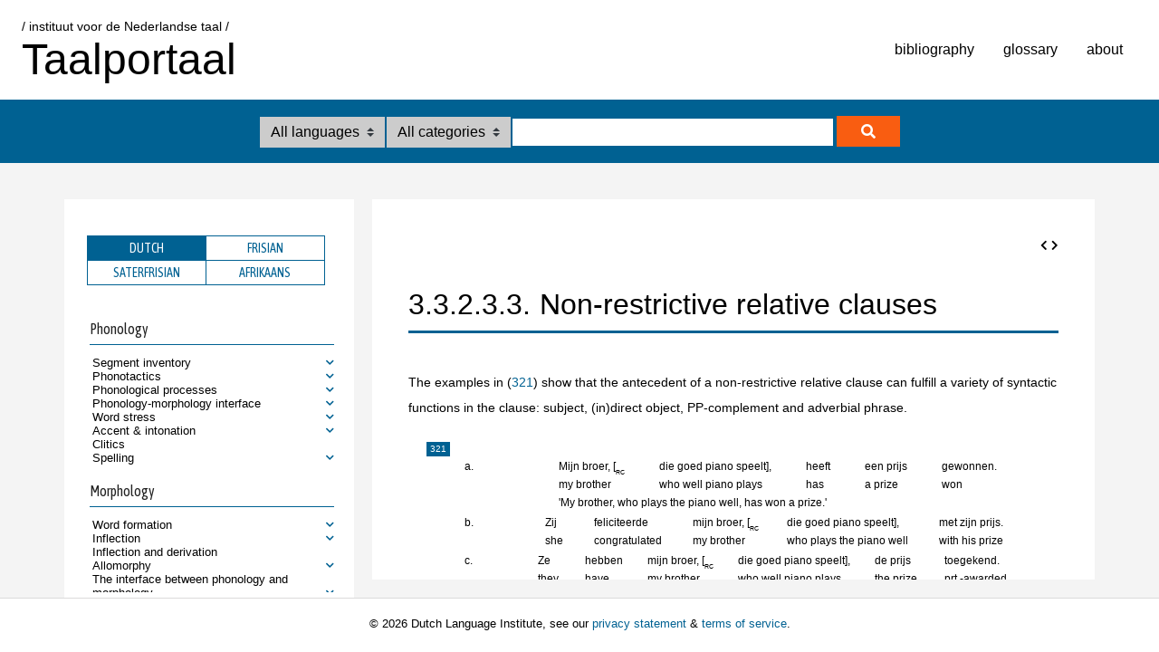

--- FILE ---
content_type: text/css
request_url: https://taalportaal.org/res/taalportaal/css/new/colors.css
body_size: 347
content:
/* NOV 22 FL */

/* kleuren voor TP website */

:root {
    --tp-basis-blauw: #006192;			/* menubalk, tabs toc */
	--tp-basis-oranje: #f95d11;			/* button hover, pulldownmenu input */
	--tp-lichtblauw: #a7d7f9; 			/* tint lichter blauw, voor table headers */
	--tp-nog-lichter-blauw: #E8F1F9;	/* nog lichter blauw, voor zebrastripes tabellen */
}


--- FILE ---
content_type: text/css
request_url: https://taalportaal.org/res/taalportaal/css/new/sod/topicelements_sod.css
body_size: 10833
content:
.keyword {
  padding-right: 3px !important;
}

.topic.sodtopic{
	width: 100%;
}

/* TOPIC TITLE */

/*.topic.sodtopic .topictitle {
	font-size: 20px;
	font-family: Schoolboek, Arial;
	margin-bottom: 20px;
}
*/

/* QUICKINFO & READMORE */

.topic.sodtopic .readmore {
	/*padding-top: 10px;*/
	margin-top: 0px;
}

/* SECTIE & SECTIEKOP */
.topic.sodtopic .sectiontitlecontainer {
	font-size: 13px;
	font-weight: bold;
	padding-top: 0;
	clear: left;
}

.topic.sodtopic .sectionindex {
	margin-left: 0;
	margin-right: 3px;
}

.topic.sodtopic .toggleView {
	font-size: 11px;
	font-weight: normal;
	cursor: pointer;
	margin-right: 5px;
	display: none;
}

/* BIBLIOGRAFIE en REFERENCES */

.topic.sodtopic .searchthisref {
	margin-left: 5px;
	height: 10px;
	cursor: pointer;
}

.topic.sodtopic .getrefpdf {
	margin-left: 5px;
}

/* LOSSE ELEMENTEN */

/* KLEUR */

.topic.sodtopic .lingterm{
    color: #006192;
}

.topic.sodtopic .lingterm:hover{
    text-decoration: underline;
}

/* OVERIG */

.topic.sodtopic .topic a {
	text-decoration: none;
}

.topic.sodtopic .topic a:hover {
	text-decoration: underline;
}

.topic.sodtopic .italic {
	font-style: italic;
}

.topic.sodtopic .lingterm {
	font-variant: small-caps;
}


/* FL september 14 aangepast */

.topic.sodtopic .lexterm > .word {
	font-style: italic;
}

.topic.sodtopic .lexterm > .word + .translation { /* FL dec13 toegevoegd */
	margin-left: 5px;
}

.topic.sodtopic .feature {
	font-variant: small-caps;
	white-space: nowrap;
}

/* FL september 2014 : toegevoegd*/
/*
.topic.sodtopic .feature:before {
    content: "[";
}

.topic.sodtopic .feature:after {
    content: "]";
}
*/

.topic.sodtopic .suffix,
.topic.sodtopic .affix,
.topic.sodtopic .infix {
	font-style: italic;
	white-space: nowrap;
}

/* geen italics voor affixen in een tablecaption */

.topic.sodtopic .tablecaption > .suffix,
.topic.sodtopic .tablecaption > .affix,
.topic.sodtopic .tablecaption > .infix {
	font-style: normal;
}

.topic.sodtopic .nobreakhyphen {
	margin: 0;
	padding: 0;
}

/* hans */

.topic.sodtopic .nobreakhyphen:before {
	content: "-";
}

/* TABELLEN */

.topic.sodtopic .caption {
	position: relative;
	float: left;
	margin-top: 20px;
	font-style: italic;
	width: 100%;
}

.topic.sodtopic .caption > .zelfnoem {
	font-style: normal;
}

.topic.sodtopic .headingtablecolumns,
.topic.sodtopic .headingtablerowcolumns,
.topic.sodtopic .headingtablerows,
.topic.sodtopic .subheadingtablecolumns,
.topic.sodtopic .subheadingtablerows {
    font-variant: small-caps;
}

.topic.sodtopic .headingtablerowcolumns {
    font-weight: bold;
}

.topic.sodtopic table {
	margin-left: 20px;
	clear: left;
}

.topic.sodtopic .table_ex {
    margin-left: 0;
	border: none !important;
}

.topic.sodtopic table tr td[class=columnheader] {
	font-weight: bold;
}

.topic.sodtopic table tr td[class=rowcolumnheader],
.topic.sodtopic table tr td .rowcolumnheader {
	font-variant: small-caps;
	font-weight: bold;
}

.topic.sodtopic table tr td[class=columnsubheader] {
	font-variant: small-caps;
}

.topic.sodtopic table tr td[class=rowheader] {
	font-variant: small-caps;
}

.topic.sodtopic .smallTable {
	margin-left: 20px;
}

.topic.sodtopic .tablecaption {
	position: relative;
	float: left;
	font-style: italic;
	margin-top: 10px;
	margin-left: 10px;
	margin-bottom: 10px;
	padding-bottom: 5px;
	padding-right: 0;
	padding-right: 20px; /* FL dec13 toegevoegd */
	background-color: white;
	font-family: arial;
	color: black;
}

.topic.sodtopic .tablecaption .table_index{
	/*margin-left: 0;
    margin-bottom: 0;
	margin-top: 3px;
	margin-right: 5px;*/
	margin: 2px 5px 0px 0px;
    padding-bottom: 0;
    /*position: relative;*/
    float: left;
	font-size: 10px;
	padding: 3px 4px;
	line-height: 1em;
	color: white;
	background: var(--tp-basis-blauw);
}

.topic.sodtopic .simpletable1 {
	font-size: 95%;
	margin-bottom: 20px;
	width: 100%;
	border-spacing: 0;
	border-collapse: collapse;
}

.topic.sodtopic .simpletable1 td {
	vertical-align: top;
	padding: -1px;
	border-bottom: 1px solid #ccc;
	border-right: 1px solid #ccc;
	border-left: 1px solid #ccc;
}

.topic.sodtopic .simpletable1 td:first-child {
	border-left: 0;
}

.topic.sodtopic .simpletable1 td:last-child {
	border-right: 0;
}

.topic.sodtopic .simpletable1 tr:last-child td {
	border-bottom: 0;
}

.topic.sodtopic .simpletable1 td:last-child {
	vertical-align: top;
	border-bottom: 1px solid #ccc;
	border-right: 0;
}

.topic.sodtopic .simpletable1:after {
	content: "\A";
	white-space: pre;
}

.topic.sodtopic .simpletble1 th {
	color: yellow;
}

.topic.sodtopic .exampletable {
    font-style: italic;
    display: inline;
}

.topic.sodtopic .exampletable + .translationtable {
	margin-left: 3px;
}

.topic.sodtopic .smallTable .lexample * {
	font-size: 12px;
}

.topic.sodtopic td {
	vertical-align: top;
}

.topic.sodtopic .smallTable td {
	padding: 2px;
}

/* UL */

.topic.sodtopic .topic ul:not[class=references_list] {
	position: relative;
	float: left;
	margin: 0;
	padding: 0;
	margin-left: 20px;
	margin-bottom: 10px;
	width: 760px;
}

.topic.sodtopic .topic ul:not(.references-list):not(.reltop-tablist) > li {
	width: 100%;
}

.topic.sodtopic .topic ul li ul {
	width: 720px;
}

.topic.sodtopic .topic ul li ul li {
	width: 700px;
}

/* OL */

.topic.sodtopic ol {
	width: 100%;
}

.topic.sodtopic ol > li {
	position: relative;
	float: left;
	/*width: 720px;*/
}

.topic.sodtopic ol li p { /* bij Siebren */
	position: relative;
	float: left;
	margin-top: 0;
}

/* dit biedt subnummering voor geneste ol-elementen, zoals bij onset.html */

.topic.sodtopic ol {
	counter-reset: level1;
	list-style: none;
	float: left;
	width: -moz-calc(100% - 100px);    /* Firefox */  /* bh, new 10-11-2015 */
   width: -webkit-calc(100% - 100px); /* WebKit */   /* bh, new 10-11-2015 */
   width: -o-calc(100% - 100px);      /* Opera */    /* bh, new 10-11-2015 */
   width: calc(100% - 100px);         /* Standard */ /* bh, new 10-11-2015 */
}

.topic.sodtopic ol li:before {
	content: counter(level1) ". ";
	counter-increment: level1;
}

.topic.sodtopic ol li ol {
	list-style-type: none;
	counter-reset: level2;
}

.topic.sodtopic ol li ol li:before {
	content: counter(level1) "." counter(level2) " ";
	counter-increment: level2;
}

/* IMG */

.topic.sodtopic .imagecaption {
	position: relative;
	float: left;
	font-style: italic;
	margin-top: 10px;
	margin-left: 20px;
	border-bottom: 2px solid #1E6D74;
	width: 100px;
	margin-right: 400px;
}

/* VOORBEELDEN */

/* LEXAMPLE */

.topic.sodtopic .lexample *:last-child { /* geen padding na het laatste kind */
	padding-right: 0;
}

.topic.sodtopic .lexample > .wordgroup {
	font-style: italic;
}

/* markering voor het tonen van de popup */

.topic.sodtopic .lexample > .morphologicalAnalysis {
	font-style: italic;
}

.topic.sodtopic .lterm {
	cursor: pointer;
}

.topic.sodtopic .lterm:hover {
	color: #000;
}

.topic.sodtopic #lingtermcontainer > .metadatalabel,
.topic.sodtopic #author > .metadatalabel {
	cursor: pointer;
}

.topic.sodtopic #lingtermcontainer > .metadatalabel:hover,
.topic.sodtopic #author > .metadatalabel:hover {
	color: #FB9005;
}

.topic.sodtopic .isHighlightedLingterm {
	border-bottom: 2px solid #FB9005;
}

.topic.sodtopic .topic  .section {
	position: relative;
	float: left;
	width: 100%;
}

.topic.sodtopic .section > .topictitle {
	font-weight: bold;
	font-size: 15px;
	margin-top: 20px;
	position: relative;
	float: left;
	width: 100%;
}

.topic.sodtopic .section > .header {
	font-weight: bold;
	font-size: 15px;
	margin-top: 20px;
	position: relative;
	float: left;
}

/* EXTRA */

.topic.sodtopic .extrawrapper {
	position: relative;
	float: left;
	width: 100%;
	margin-bottom: 20px;
}

.topic.sodtopic .extrafiller {
	font-size: 10px; 
	cursor: pointer; 
	border-top: 1px solid #a7d7f9;
	border-bottom: 1px solid #a7d7f9; 
	margin-left: 20px;
	width: 115px;
	margin-top: 20px;
}
.topic.sodtopic .extra {
	position: relative;
	float: left;
	border: 1px solid #a7d7f9;
    box-sizing: border-box;
    display: none;
    font-size: 12px;
    margin-left: 20px;
    margin-top: -1px;
    padding: 10px;
    width: 90%;
}

.topic.sodtopic .extra p { /* FL jan14: toegevoegd */
	margin-top: 0;
	margin-bottom: 0;
}

.topic.sodtopic .extra p + p {
	margin-top: 20px;
}

.topic.sodtopic .extratitle {
	font-weight: bold;
}

.topic.sodtopic .extrapointer{
	cursor: pointer;
}

.topic.sodtopic .extrapointer img {
	z-index: 10;
	width: 15px;
	padding: 0;
	margin: 5px;	
	opacity: 0.8;
	filter:alpha(opacity=80);
}

.topic.sodtopic .extrapointer img:hover {
	opacity: 1;
	filter:alpha(opacity=100);
}

.topic.sodtopic .extratitlecontainer {
	position: relative;
	float: left;
	font-variant: small-caps;
	width: 100%;
}

.topic.sodtopic .toggleExtraView {
	cursor: pointer;
	color: #ccc;
	font-weight: bold;
	font-size: 15px;
	position: relative;
	float: left;
	width: 20px;
	height: 20px;
	background-color: white;
	margin: 0;
	text-align: center;
	display: none; /* FL jan14: toegevoegd */
}

.topic.sodtopic .toggleExtraView:hover {
	color: #FB9005;
}

.topic.sodtopic .extracontent {
	width: 100%;
}

.topic.sodtopic .isHiddenExtra {
	display: block;
}

.topic.sodtopic .topic p { /* FL dec13: allemaal toegevoegd */
	position: relative;
	float: left;
	width: 100%;
}

.topic.sodtopic p{
	clear: left;
}

.topic.sodtopic p:after {
	content: "\A"; /* FL: wat is dit? */
}

/* FL oktober 14 toegevoegd */

.topic.sodtopic .normaltab {
    margin-top: 10px;
}

.topic.sodtopic .untranslatable {
	font-variant: small-caps;
}

.topic.sodtopic .wordorder {
	font-variant: small-caps;
}

/* toegevoegd FL juli 2015. Zorgt hopelijk voor betere verspringing bij aanklikken <a> binnen topic, maar nog niet getest */

.topic.sodtopic .bookmark {
	/*position: relative;
	float: left;*/
	margin-top: -60px;
}

.topic.sodtopic .exportoptions {
	margin-top: -5px;
	cursor: pointer;
	padding-top: 3px;
	padding-bottom: 3px;
}

.topic.sodtopic .exportoptions #citeTopic {
	margin-left: 10px;
}

.topic.sodtopic .exportoptions #printTopic {
	display: block;
	margin-left: 10px;
}

.topic.sodtopic .exportoptions #citeTopic:hover,
.topic.sodtopic .exportoptions #printTopic:hover {
	text-decoration: underline;
}

.topic.sodtopic .bibref {
	border-bottom: 1px dashed #bbb;
    cursor: pointer;
}

/*
.topic-toc {
    float: left;
    margin-top: 20px;
    position: relative;
	width: 95%;
}

.topic-toc ul {
	padding: 2px 10px;
	list-style: none;
}

.topic-toc > ul {
    border: 1px solid #a7d7f9;
    padding: 10px;
}

.topic-toc > ul li {
    font-weight: bold;
    margin-left: 10px;
    width: auto;
}
*/
.topic.sodtopic div.enlargenotice {
    font-size: 10px;
    margin-left: 20px;
}

/***************** NEW DISCLAIMER ***********************/
.disclaimer_hb2{
	font-style: italic;
	width: 90%;
	margin: 10px 0px 20px 0px;
	font-size: 12px;
	padding-left: 2%;
}